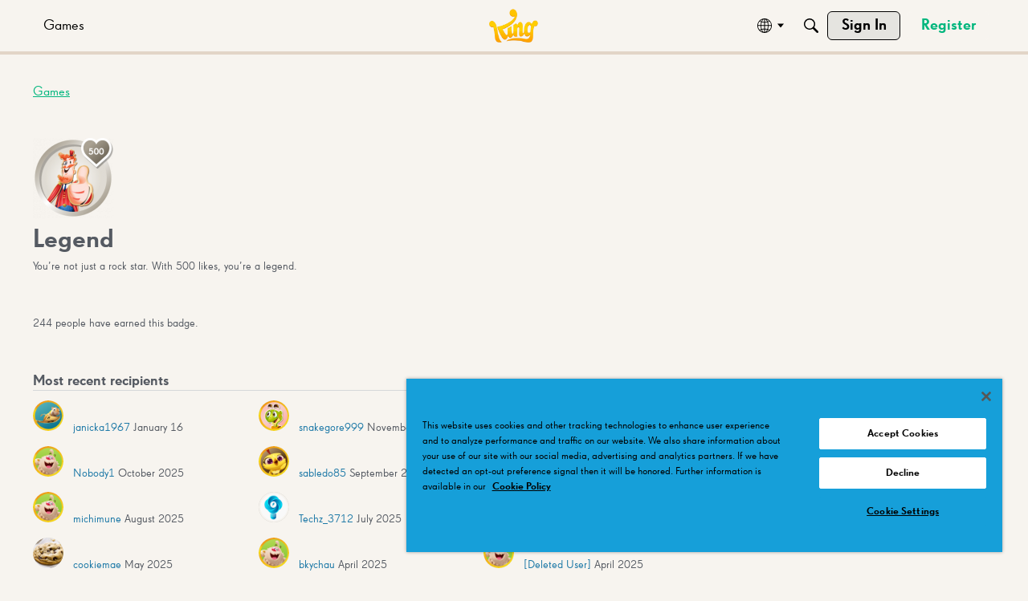

--- FILE ---
content_type: application/x-javascript
request_url: https://community.king.com/en/js/flyouts.js?v=69695f22
body_size: 2970
content:
/**
 * Legacy flyout code extracted from global.js
 *
 * @copyright 2009-2018 Vanilla Forums Inc.
 * @license GPL-2.0-only
 */

/**
 * IFFE for flyout code.
 *
 * @param {Window} window
 * @param {jQuery} $
 */
(function(window, $) {
    var USE_NEW_FLYOUTS = window.gdn.meta.themeFeatures.NewFlyouts || false;
    var OPEN_CLASS = "Open";

    /**
     * Content load handler, which is fired on first load, and when additional content is loaded in.
     */
    $(document).on("contentLoad", function(e) {
        kludgeFlyoutHTML();
    });

    /**
     * Document ready handler. Runs only the first time the page is loaded.
     */
    $(function() {
        $(document).delegate(".Hijack, .js-hijack", "click", handleHijackClick);
        $(document).delegate(".ButtonGroup > .Handle", "click", handleButtonHandleClick);
        $(document).delegate(".ToggleFlyout", "click", handleToggleFlyoutClick);
        $(document).delegate(".ToggleFlyout a", "mouseup", handleToggleFlyoutMouseUp);
        $(document).delegate(document, "click", closeAllFlyouts);
        $(document).delegate(".mobileFlyoutOverlay", "click", function (e) {
            e.stopPropagation();
            closeAllFlyouts();
        });
    });

    /**
     * Workarounds for limitations of flyout's HTML structure.
     */
    function kludgeFlyoutHTML() {
        var $handles = $(".ToggleFlyout:not([data-is-kludged]), .editor-dropdown:not([data-is-kludged]), .ButtonGroup:not([data-is-kludged])");

        $handles.each(function() {
            $handles
                .find(".FlyoutButton, .Handle, .editor-action:not(.editor-action-separator)")
                .each(function() {
                    $(this)
                        .attr("tabindex", "0")
                        .attr("role", "button")
                        .attr("aria-haspopup", "true");

                    $(this).accessibleFlyoutHandle(false);
                });

            $handles.find(".Flyout, .Dropdown").each(function() {
                $(this).accessibleFlyout(false);

                $(this)
                    .find("a")
                    .each(function() {
                        $(this).attr("tabindex", "0");
                    });
            });

            $(this).attr("data-is-kludged", "true");
            $(this).attr("role", "button");
            $(this).attr("tabIndex", "0");
        });

        if (USE_NEW_FLYOUTS) {
            var $contents = $(".Flyout:not([data-is-kludged]), .ButtonGroup .Dropdown:not([data-is-kludged])");
            var wrap = document.createElement("span");
            wrap.classList.add("mobileFlyoutOverlay");

            $contents.each(function() {
                var $item = $(this);
                if (!this.parentElement.classList.contains("mobileFlyoutOverlay")) {
                    $item.wrap(wrap);
                }

                // Some flyouts had conflicting inline display: none directly in the view.
                // We don't change that on open/close with the new style anymore so let's clean it up here.
                $item.removeAttr("style");

                $(this).attr("data-is-kludged", "true");
            });
        }
    }

    var BODY_CLASS = "flyoutIsOpen";

    /**
     * Close all flyouts and open the specified one.
     *
     * @param {JQuery} $toggleFlyout The flyout handle
     * @param {JQuery} $flyout The flyout body.
     */
    function openFlyout($toggleFlyout, $flyout) {
        closeAllFlyouts();

        $toggleFlyout
            .addClass(OPEN_CLASS)
            .closest(".Item")
            .addClass(OPEN_CLASS);

        if (!USE_NEW_FLYOUTS) {
            $flyout.show();
        }
        $toggleFlyout.setFlyoutAttributes();
        document.body.classList.add(BODY_CLASS);
    }

    /**
     * Close the specified flyout.
     *
     * @param {JQuery} $toggleFlyout The flyout handle
     * @param {JQuery} $flyout The flyout body.
     */
    function closeFlyout($toggleFlyout, $flyout) {
        if (!USE_NEW_FLYOUTS) {
            $flyout.hide();
        }
        $toggleFlyout
            .removeClass(OPEN_CLASS)
            .closest(".Item")
            .removeClass(OPEN_CLASS);
        $toggleFlyout.setFlyoutAttributes();
        document.body.classList.remove(BODY_CLASS);
    }

    /**
     * Close all flyouts, including ButtonGroups.
     */
    function closeAllFlyouts(e) {
        closeFlyout($(".ToggleFlyout"), $(".Flyout"));
        // Clear the button groups that are open as well.
        $(".ButtonGroup")
            .removeClass(OPEN_CLASS)
            .setFlyoutAttributes();

        // Kludge for legacy editor.
        $(".editor-dropdown-open")
            .removeClass("editor-dropdown-open")
            .setFlyoutAttributes();
        document.body.classList.remove(BODY_CLASS);
    }

    window.closeAllFlyouts = closeAllFlyouts;

    /**
     * Take over the clicking of an element in order to make a post request.
     *
     * @param {MouseEvent} e The click event.
     */
    function handleHijackClick(e) {
        var $elem = $(this);
        var $parent = $(this).closest(".Item");
        var $toggleFlyout = $elem.closest(".ToggleFlyout");
        var href = $elem.attr("href");
        var progressClass = $elem.hasClass("Bookmark") ? "Bookmarking" : "InProgress";
        var ariaPressed = $elem.attr("aria-pressed");

        // If empty, or starts with a fragment identifier, do not send
        // an async request.
        if (!href || href.trim().indexOf("#") === 0) return;

        gdn.disable(this, progressClass);
        e.stopPropagation();

        $.ajax({
            type: "POST",
            url: href,
            data: { DeliveryType: "VIEW", DeliveryMethod: "JSON", TransientKey: gdn.definition("TransientKey") },
            dataType: "json",
            complete: function() {
                gdn.enable($elem.get(0));
                if (typeof ariaPressed !== 'undefined') {
                    $elem.attr("aria-pressed", !ariaPressed);
                }
                $elem.removeClass(progressClass);
                $elem.attr("href", href);
                $flyout = $toggleFlyout.find(".Flyout");
                closeFlyout($toggleFlyout, $flyout);
            },
            error: function(xhr) {
                gdn.informError(xhr);
            },
            success: function(json) {
                if (json === null) json = {};

                var informed = gdn.inform(json);
                gdn.processTargets(json.Targets, $elem, $parent);

                // return focus to element
                // this is necessary because the element got re-rendered
                // select element by href because classes got manipulated
                if ($parent.length > 0) {
                    $parent.find('[href="'+href+'"]').focus();
                }

                // If there is a redirect url, go to it.
                if (json.RedirectTo) {
                    setTimeout(function() {
                        window.location.replace(json.RedirectTo);
                    }, informed ? 3000 : 0);
                }
            },
        });

        return false;
    }

    /**
     * Close existing flyouts and dropdowns and open the dropdown for a particular button handle.
     */
    function handleButtonHandleClick() {
        var $buttonGroup = $(this).closest(".ButtonGroup");
        var $isOpen = $buttonGroup.hasClass(OPEN_CLASS);
        closeAllFlyouts();
        if (!$isOpen) {
            // Open this one
            $buttonGroup.addClass(OPEN_CLASS).setFlyoutAttributes();
        }
        return false;
    }

    /**
     * Handle clicks on the flyout.
     *
     * @param {MouseEvent} e The click event to handle.
     */
    function handleToggleFlyoutClick(e) {
        var $toggleFlyout = $(this);
        var $flyout = $(".Flyout", this);
        var isHandle = false;

        if ($(e.target).closest(".Flyout").length === 0) {
            isHandle = true;
            e.stopPropagation();
        } else if (
            $(e.target).hasClass("Hijack") ||
            $(e.target)
                .closest("a")
                .hasClass("Hijack")
        ) {
            return;
        }
        e.stopPropagation();
        $toggleFlyout.fillFlyoutDynamically();

        // The old check.
        var isFlyoutClosed = $flyout.css("display") == "none";
        if (USE_NEW_FLYOUTS) {
            // The new check.
            isFlyoutClosed = !$toggleFlyout.hasClass(OPEN_CLASS);
        }

        // Toggling.
        if (isFlyoutClosed) {
            openFlyout($toggleFlyout, $flyout);
        } else {
            closeFlyout($toggleFlyout, $flyout);
        }

        if (isHandle) return false;
    }

    /**
     * Close all of the flyouts unless we are clicking on a button inside of a flyout.
     */
    function handleToggleFlyoutMouseUp() {
        if ($(this).hasClass("FlyoutButton")) return;
        closeAllFlyouts();
    }

    /**
     * jQuery function extensions
     */
    $.fn.extend({
        fillFlyoutDynamically: function() {
            var rel = $(this).attr("rel");
            if (rel) {
                $flyout = $(this).find(".Flyout");

                // Clear the rel and set a progress indicator.
                $(this).attr("rel", "");
                $flyout.html('<div class="InProgress" style="height: 30px"></div>');

                // Fetch the contents dynamically and fill on contents of the flyout.
                $.ajax({
                    url: gdn.url(rel),
                    data: { DeliveryType: "VIEW" },
                    success: function(data) {
                        $flyout.html(data);
                    },
                    error: function(xhr) {
                        $flyout.html("");
                        gdn.informError(xhr, true);
                    },
                });
            }
        },
        accessibleFlyoutHandle: function(isOpen) {
            $(this).attr("aria-expanded", isOpen.toString());
        },

        accessibleFlyout: function(isOpen) {
            $(this).attr("aria-hidden", (!isOpen).toString());
        },

        setFlyoutAttributes: function() {
            $toggleFlyouts = $(this);
            $toggleFlyouts.each(function() {
                $toggle = $(this);
                var $handle = $(this).find(
                    ".FlyoutButton, .Button-Options, .Handle, .editor-action:not(.editor-action-separator)"
                );
                var $flyout = $(this).find(".Flyout, .Dropdown");
                var isOpen = $toggle.hasClass(OPEN_CLASS);

                $handle.accessibleFlyoutHandle(isOpen);
                $flyout.accessibleFlyout(isOpen);
            });
        },
    });
})(window, jQuery);


--- FILE ---
content_type: application/x-javascript
request_url: https://community.king.com/en/js/library/jquery.autocomplete.js?v=69695f22
body_size: 7402
content:
/*
 * Autocomplete - jQuery plugin 1.0.2
 *
 * Copyright (c) 2007 Dylan Verheul, Dan G. Switzer, Anjesh Tuladhar, Jörn Zaefferer
 *
 * Dual licensed under the MIT and GPL licenses:
 *   http://www.opensource.org/licenses/mit-license.php
 *   http://www.gnu.org/licenses/gpl.html
 *
 * Revision: $Id: jquery.autocomplete.js 5747 2008-06-25 18:30:55Z joern.zaefferer $
 *
 */

;(function($) {

$.fn.extend({
   autocomplete: function(urlOrData, options) {
      var isUrl = typeof urlOrData == "string";
      options = $.extend({}, $.Autocompleter.defaults, {
         url: isUrl ? urlOrData : null,
         data: isUrl ? null : urlOrData,
         delay: isUrl ? $.Autocompleter.defaults.delay : 10,
         max: options && !options.scroll ? 10 : 150
      }, options);

      // if highlight is set to false, replace it with a do-nothing function
      options.highlight = options.highlight || function(value) { return value; };

      // if the formatMatch option is not specified, then use formatItem for backwards compatibility
      options.formatMatch = options.formatMatch || options.formatItem;

      return this.each(function() {
         new $.Autocompleter(this, options);
      });
   },
   result: function(handler) {
      return this.bind("result", handler);
   },
   search: function(handler) {
      return this.trigger("search", [handler]);
   },
   flushCache: function() {
      return this.trigger("flushCache");
   },
   setOptions: function(options){
      return this.trigger("setOptions", [options]);
   },
   unautocomplete: function() {
      return this.trigger("unautocomplete");
   }
});

$.Autocompleter = function(input, options) {

   var KEY = {
      UP: 38,
      DOWN: 40,
      DEL: 46,
      TAB: 9,
      RETURN: 13,
      ESC: 27,
      COMMA: 188,
      PAGEUP: 33,
      PAGEDOWN: 34,
      BACKSPACE: 8
   };

   // Create $ object for input element
   var $input = $(input).attr("autocomplete", "off").addClass(options.inputClass);

   var timeout;
   var previousValue = "";
   var cache = $.Autocompleter.Cache(options);
   var hasFocus = 0;
   var lastKeyPressCode;
   var config = {
      mouseDownOnSelect: false
   };
   var select = $.Autocompleter.Select(options, input, selectCurrent, config);

   var blockSubmit;

   // prevent form submit in opera when selecting with return key
   window.opera && $(input.form).bind("submit.autocomplete", function() {
      if (blockSubmit) {
         blockSubmit = false;
         return false;
      }
   });

   // only opera doesn't trigger keydown multiple times while pressed, others don't work with keypress at all
   $input.bind((window.opera ? "keypress" : "keydown") + ".autocomplete", function(event) {
      // track last key pressed
      lastKeyPressCode = event.keyCode;
      switch(event.keyCode) {

         case KEY.UP:
            event.preventDefault();
            if ( select.visible() ) {
               select.prev();
            } else {
               onChange(0, true);
            }
            break;

         case KEY.DOWN:
            event.preventDefault();
            if ( select.visible() ) {
               select.next();
            } else {
               onChange(0, true);
            }
            break;

         case KEY.PAGEUP:
            event.preventDefault();
            if ( select.visible() ) {
               select.pageUp();
            } else {
               onChange(0, true);
            }
            break;

         case KEY.PAGEDOWN:
            event.preventDefault();
            if ( select.visible() ) {
               select.pageDown();
            } else {
               onChange(0, true);
            }
            break;

         // matches also semicolon
         case options.multiple && $.trim(options.multipleSeparator) == "," && KEY.COMMA:
         case KEY.TAB:
         case KEY.RETURN:
            if( selectCurrent() ) {
               // stop default to prevent a form submit, Opera needs special handling
               event.preventDefault();
               blockSubmit = true;
               return false;
            }
            break;

         case KEY.ESC:
            select.hide();
            break;

         default:
            clearTimeout(timeout);
            timeout = setTimeout(onChange, options.delay);
            break;
      }
   }).focus(function(){
      // track whether the field has focus, we shouldn't process any
      // results if the field no longer has focus
      hasFocus++;
   }).blur(function() {
      hasFocus = 0;
      if (!config.mouseDownOnSelect) {
         hideResults();
      }
   }).click(function() {
      // show select when clicking in a focused field
      if ( hasFocus++ > 1 && !select.visible() ) {
         onChange(0, true);
      }
   }).bind("search", function() {
      // TODO why not just specifying both arguments?
      var fn = (arguments.length > 1) ? arguments[1] : null;
      function findValueCallback(q, data) {
         var result;
         if( data && data.length ) {
            for (var i=0; i < data.length; i++) {
               if( data[i].result.toLowerCase() == q.toLowerCase() ) {
                  result = data[i];
                  break;
               }
            }
         }
         if( typeof fn == "function" ) fn(result);
         else $input.trigger("result", result && [result.data, result.value]);
      }
      $.each(trimWords($input.val()), function(i, value) {
         request(value, findValueCallback, findValueCallback);
      });
   }).bind("flushCache", function() {
      cache.flush();
   }).bind("setOptions", function() {
      $.extend(options, arguments[1]);
      // if we've updated the data, repopulate
      if ( "data" in arguments[1] )
         cache.populate();
   }).bind("unautocomplete", function() {
      select.unbind();
      $input.unbind();
      $(input.form).unbind(".autocomplete");
   });


   function selectCurrent() {
      var selected = select.selected();
      if( !selected )
         return false;

      var v = selected.result;
      previousValue = v;

      if ( options.multiple ) {
         var words = trimWords($input.val());
         if ( words.length > 1 ) {
            v = words.slice(0, words.length - 1).join( options.multipleSeparator ) + options.multipleSeparator + v;
         }
         v += options.multipleSeparator;
      }

      $input.val(v);
      hideResultsNow();
      $input.trigger("result", [selected.data, selected.value]);
      return true;
   }

   function onChange(crap, skipPrevCheck) {
      if( lastKeyPressCode == KEY.DEL ) {
         select.hide();
         return;
      }

      var currentValue = $input.val();

      if ( !skipPrevCheck && currentValue == previousValue )
         return;

      previousValue = currentValue;

      currentValue = lastWord(currentValue);
      if ( currentValue.length >= options.minChars) {
         $input.addClass(options.loadingClass);
         if (!options.matchCase)
            currentValue = currentValue.toLowerCase();
         request(currentValue, receiveData, hideResultsNow);
      } else {
         stopLoading();
         select.hide();
      }
   };

   function trimWords(value) {
      if ( !value ) {
         return [""];
      }
      var words = value.split( options.multipleSeparator );
      var result = [];
      $.each(words, function(i, value) {
         if ( $.trim(value) )
            result[i] = $.trim(value);
      });
      return result;
   }

   function lastWord(value) {
      if ( !options.multiple )
         return value;
      var words = trimWords(value);
      return words[words.length - 1];
   }

   // fills in the input box w/the first match (assumed to be the best match)
   // q: the term entered
   // sValue: the first matching result
   function autoFill(q, sValue){
      // autofill in the complete box w/the first match as long as the user hasn't entered in more data
      // if the last user key pressed was backspace, don't autofill
      if( options.autoFill && (lastWord($input.val()).toLowerCase() == q.toLowerCase()) && lastKeyPressCode != KEY.BACKSPACE ) {
         // fill in the value (keep the case the user has typed)
         $input.val($input.val() + sValue.substring(lastWord(previousValue).length));
         // select the portion of the value not typed by the user (so the next character will erase)
         $.Autocompleter.Selection(input, previousValue.length, previousValue.length + sValue.length);
      }
   };

   function hideResults() {
      clearTimeout(timeout);
      timeout = setTimeout(hideResultsNow, 200);
   };

   function hideResultsNow() {
      var wasVisible = select.visible();
      select.hide();
      clearTimeout(timeout);
      stopLoading();
      if (options.mustMatch) {
         // call search and run callback
         $input.search(
            function (result){
               // if no value found, clear the input box
               if( !result ) {
                  if (options.multiple) {
                     var words = trimWords($input.val()).slice(0, -1);
                     $input.val( words.join(options.multipleSeparator) + (words.length ? options.multipleSeparator : "") );
                  }
                  else
                     $input.val( "" );
               }
            }
         );
      }
      if (wasVisible)
         // position cursor at end of input field
         $.Autocompleter.Selection(input, input.value.length, input.value.length);
   };

   function receiveData(q, data) {
      if ( data && data.length && hasFocus ) {
         stopLoading();
         select.display(data, q);
         autoFill(q, data[0].value);
         select.show();
      } else {
         hideResultsNow();
      }
   };

   function request(term, success, failure) {
      if (!options.matchCase)
         term = term.toLowerCase();
      var data = cache.load(term);
      // recieve the cached data
      if (data && data.length) {
         success(term, data);
      // if an AJAX url has been supplied, try loading the data now
      } else if( (typeof options.url == "string") && (options.url.length > 0) ){

         var extraParams = {
            timestamp: +new Date()
         };
         $.each(options.extraParams, function(key, param) {
            extraParams[key] = typeof param == "function" ? param() : param;
         });

         $.ajax({
            // try to leverage ajaxQueue plugin to abort previous requests
            mode: "abort",
            // limit abortion to this input
            port: "autocomplete" + input.name,
            dataType: options.dataType,
            url: options.url,
            data: $.extend({
               q: lastWord(term),
               limit: options.max
            }, extraParams),
            success: function(data) {
               var parsed = options.parse && options.parse(data) || parse(data);
               cache.add(term, parsed);
               success(term, parsed);
            }
         });
      } else {
         // if we have a failure, we need to empty the list -- this prevents the the [TAB] key from selecting the last successful match
         select.emptyList();
         failure(term);
      }
   };

   function parse(data) {
      var parsed = [];
      var rows = data.split("\n");
      for (var i=0; i < rows.length; i++) {
         var row = $.trim(rows[i]);
         if (row) {
            row = row.split("|");
            parsed[parsed.length] = {
               data: row,
               value: row[0],
               result: options.formatResult && options.formatResult(row, row[0]) || row[0]
            };
         }
      }
      return parsed;
   };

   function stopLoading() {
      $input.removeClass(options.loadingClass);
   };

};

$.Autocompleter.defaults = {
   inputClass: "ac_input",
   resultsClass: "ac_results",
   loadingClass: "ac_loading",
   minChars: 1,
   delay: 400,
   matchCase: false,
   matchSubset: true,
   matchContains: false,
   cacheLength: 10,
   max: 100,
   mustMatch: false,
   extraParams: {},
   selectFirst: true,
   formatItem: function(row) { return row[0]; },
   formatMatch: null,
   autoFill: false,
   width: 0,
   multiple: false,
   multipleSeparator: ", ",
   highlight: function(value, term) {
      return value.replace(new RegExp("(?![^&;]+;)(?!<[^<>]*)(" + term.replace(/([\^\$\(\)\[\]\{\}\*\.\+\?\|\\])/gi, "\\$1") + ")(?![^<>]*>)(?![^&;]+;)", "gi"), "<strong>$1</strong>");
   },
    scroll: true,
    scrollHeight: 180
};

$.Autocompleter.Cache = function(options) {

   var data = {};
   var length = 0;

   function matchSubset(s, sub) {
      if (!options.matchCase)
         s = s.toLowerCase();
      var i = s.indexOf(sub);
      if (i == -1) return false;
      return i == 0 || options.matchContains;
   };

   function add(q, value) {
      if (length > options.cacheLength){
         flush();
      }
      if (!data[q]){
         length++;
      }
      data[q] = value;
   }

   function populate(){
      if( !options.data ) return false;
      // track the matches
      var stMatchSets = {},
         nullData = 0;

      // no url was specified, we need to adjust the cache length to make sure it fits the local data store
      if( !options.url ) options.cacheLength = 1;

      // track all options for minChars = 0
      stMatchSets[""] = [];

      // loop through the array and create a lookup structure
      for ( var i = 0, ol = options.data.length; i < ol; i++ ) {
         var rawValue = options.data[i];
         // if rawValue is a string, make an array otherwise just reference the array
         rawValue = (typeof rawValue == "string") ? [rawValue] : rawValue;

         var value = options.formatMatch(rawValue, i+1, options.data.length);
         if ( value === false )
            continue;

         var firstChar = value.charAt(0).toLowerCase();
         // if no lookup array for this character exists, look it up now
         if( !stMatchSets[firstChar] )
            stMatchSets[firstChar] = [];

         // if the match is a string
         var row = {
            value: value,
            data: rawValue,
            result: options.formatResult && options.formatResult(rawValue) || value
         };

         // push the current match into the set list
         stMatchSets[firstChar].push(row);

         // keep track of minChars zero items
         if ( nullData++ < options.max ) {
            stMatchSets[""].push(row);
         }
      };

      // add the data items to the cache
      $.each(stMatchSets, function(i, value) {
         // increase the cache size
         options.cacheLength++;
         // add to the cache
         add(i, value);
      });
   }

   // populate any existing data
   setTimeout(populate, 25);

   function flush(){
      data = {};
      length = 0;
   }

   return {
      flush: flush,
      add: add,
      populate: populate,
      load: function(q) {
         if (!options.cacheLength || !length)
            return null;
         /*
          * if dealing w/local data and matchContains than we must make sure
          * to loop through all the data collections looking for matches
          */
         if( !options.url && options.matchContains ){
            // track all matches
            var csub = [];
            // loop through all the data grids for matches
            for( var k in data ){
               // don't search through the stMatchSets[""] (minChars: 0) cache
               // this prevents duplicates
               if( k.length > 0 ){
                  var c = data[k];
                  $.each(c, function(i, x) {
                     // if we've got a match, add it to the array
                     if (matchSubset(x.value, q)) {
                        csub.push(x);
                     }
                  });
               }
            }
            return csub;
         } else
         // if the exact item exists, use it
         if (data[q]){
            return data[q];
         } else
         if (options.matchSubset) {
            for (var i = q.length - 1; i >= options.minChars; i--) {
               var c = data[q.substr(0, i)];
               if (c) {
                  var csub = [];
                  $.each(c, function(i, x) {
                     if (matchSubset(x.value, q)) {
                        csub[csub.length] = x;
                     }
                  });
                  return csub;
               }
            }
         }
         return null;
      }
   };
};

$.Autocompleter.Select = function (options, input, select, config) {
   var CLASSES = {
      ACTIVE: "ac_over"
   };

   var listItems,
      active = -1,
      data,
      term = "",
      needsInit = true,
      element,
      list;

   // Create results
   function init() {
      if (!needsInit)
         return;
      element = $("<div/>")
      .hide()
      .addClass(options.resultsClass)
      .css("position", "absolute")
      .appendTo(document.body);

      list = $("<ul/>").appendTo(element).mouseover( function(event) {
         if(target(event).nodeName && target(event).nodeName.toUpperCase() == 'LI') {
               active = $("li", list).removeClass(CLASSES.ACTIVE).index(target(event));
             $(target(event)).addClass(CLASSES.ACTIVE);
           }
      }).click(function(event) {
         $(target(event)).addClass(CLASSES.ACTIVE);
         select();
         // TODO provide option to avoid setting focus again after selection? useful for cleanup-on-focus
         input.focus();
         return false;
      }).mousedown(function() {
         config.mouseDownOnSelect = true;
      }).mouseup(function() {
         config.mouseDownOnSelect = false;
      });

      if( options.width > 0 )
         element.css("width", options.width);

      needsInit = false;
   }

   function target(event) {
      var element = event.target;
      while(element && element.tagName != "LI")
         element = element.parentNode;
      // more fun with IE, sometimes event.target is empty, just ignore it then
      if(!element)
         return [];
      return element;
   }

   function moveSelect(step) {
      listItems.slice(active, active + 1).removeClass(CLASSES.ACTIVE);
      movePosition(step);
        var activeItem = listItems.slice(active, active + 1).addClass(CLASSES.ACTIVE);
        if(options.scroll) {
            var offset = 0;
            listItems.slice(0, active).each(function() {
            offset += this.offsetHeight;
         });
            if((offset + activeItem[0].offsetHeight - list.scrollTop()) > list[0].clientHeight) {
                list.scrollTop(offset + activeItem[0].offsetHeight - list.innerHeight());
            } else if(offset < list.scrollTop()) {
                list.scrollTop(offset);
            }
        }
   };

   function movePosition(step) {
      active += step;
      if (active < 0) {
         active = listItems.size() - 1;
      } else if (active >= listItems.size()) {
         active = 0;
      }
   }

   function limitNumberOfItems(available) {
      return options.max && options.max < available
         ? options.max
         : available;
   }

   function fillList() {
      list.empty();
      var max = limitNumberOfItems(data.length);
      for (var i=0; i < max; i++) {
         if (!data[i])
            continue;
         var formatted = options.formatItem(data[i].data, i+1, max, data[i].value, term);
         if ( formatted === false )
            continue;
         var li = $("<li/>").html( options.highlight(formatted, term) ).addClass(i%2 == 0 ? "ac_even" : "ac_odd").appendTo(list)[0];
         // Make sure the last item gets a css class
         if (i+1 == max)
            $(li).addClass('ac_lastitem');

         $.data(li, "ac_data", data[i]);
      }
      listItems = list.find("li");
      if ( options.selectFirst ) {
         listItems.slice(0, 1).addClass(CLASSES.ACTIVE);
         active = 0;
      }

      // apply bgiframe if available
      if ( $.fn.bgiframe )
         list.bgiframe();
   }

   return {
      display: function(d, q) {
         init();
         data = d;
         term = q;
         fillList();
      },
      next: function() {
         moveSelect(1);
      },
      prev: function() {
         moveSelect(-1);
      },
      pageUp: function() {
         if (active != 0 && active - 8 < 0) {
            moveSelect( -active );
         } else {
            moveSelect(-8);
         }
      },
      pageDown: function() {
         if (active != listItems.size() - 1 && active + 8 > listItems.size()) {
            moveSelect( listItems.size() - 1 - active );
         } else {
            moveSelect(8);
         }
      },
      hide: function() {
         element && element.hide();
         listItems && listItems.removeClass(CLASSES.ACTIVE);
         active = -1;
      },
      visible : function() {
         return element && element.is(":visible");
      },
      current: function() {
         return this.visible() && (listItems.filter("." + CLASSES.ACTIVE)[0] || options.selectFirst && listItems[0]);
      },
      show: function() {
         var offset = $(input).offset();
         element.css({
            width: typeof options.width == "string" || options.width > 0 ? options.width : $(input).width(),
            top: offset.top + input.offsetHeight,
            left: offset.left
         }).show();
            if(options.scroll) {
                list.scrollTop(0);
                list.css({
               maxHeight: options.scrollHeight,
               overflow: 'auto'
            });

                if(/msie/.test(navigator.userAgent.toLowerCase()) && typeof document.body.style.maxHeight === "undefined") {
               var listHeight = 0;
               listItems.each(function() {
                  listHeight += this.offsetHeight;
               });
               var scrollbarsVisible = listHeight > options.scrollHeight;
                    list.css('height', scrollbarsVisible ? options.scrollHeight : listHeight );
               if (!scrollbarsVisible) {
                  // IE doesn't recalculate width when scrollbar disappears
                  listItems.width( list.width() - parseInt(listItems.css("padding-left")) - parseInt(listItems.css("padding-right")) );
               }
                }

            }
      },
      selected: function() {
         var selected = listItems && listItems.filter("." + CLASSES.ACTIVE).removeClass(CLASSES.ACTIVE);
         return selected && selected.length && $.data(selected[0], "ac_data");
      },
      emptyList: function (){
         list && list.empty();
      },
      unbind: function() {
         element && element.remove();
      }
   };
};

$.Autocompleter.Selection = function(field, start, end) {
   if( field.createTextRange ){
      var selRange = field.createTextRange();
      selRange.collapse(true);
      selRange.moveStart("character", start);
      selRange.moveEnd("character", end);
      selRange.select();
   } else if( field.setSelectionRange ){
      field.setSelectionRange(start, end);
   } else {
      if( field.selectionStart ){
         field.selectionStart = start;
         field.selectionEnd = end;
      }
   }
   field.focus();
};

})(jQuery);